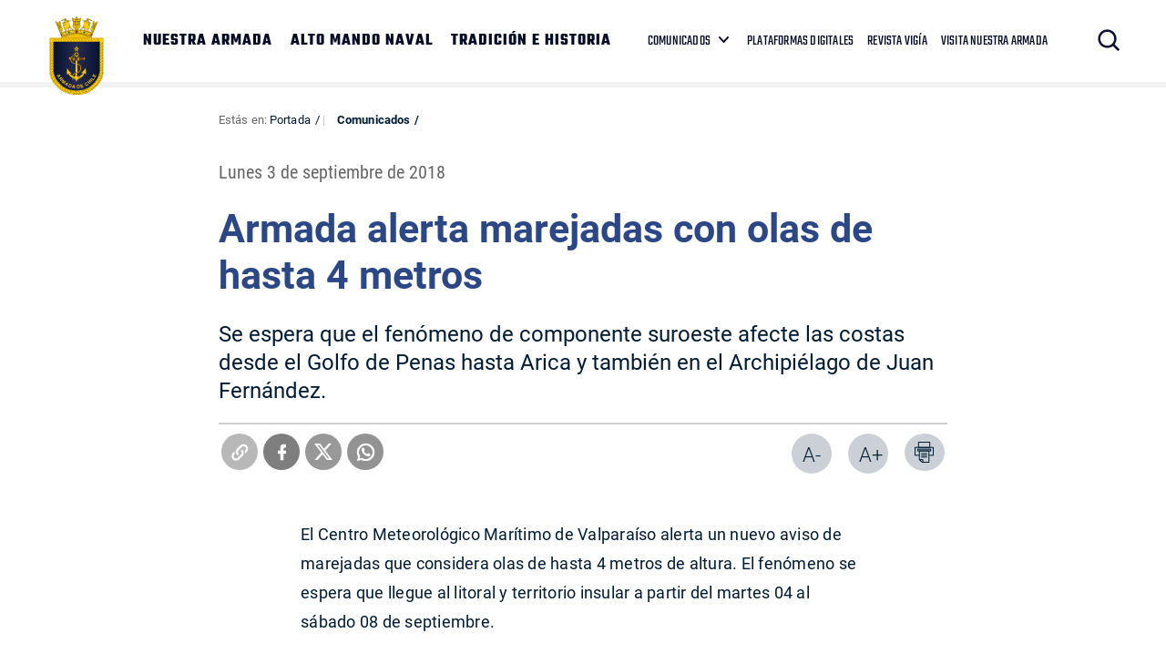

--- FILE ---
content_type: text/html; charset=UTF-8
request_url: https://www.armada.cl/comunicados/armada-alerta-marejadas-con-olas-de-hasta-4-metros
body_size: 5742
content:
<!DOCTYPE html>
<html lang="es-CL">
   <head>
      <title>Armada alerta marejadas con olas de hasta 4 metros | Armada de Chile</title>
<meta name="robots" content="index,follow,noodp,noydir">
<meta charset="utf-8">
<meta name="description" content="Se espera que el fenómeno de componente suroeste afecte las costas desde el Golfo de Penas hasta Arica y también en el Archipiélago de Juan Fernández.">
<link rel="canonical" href="https://www.armada.cl/comunicados/armada-alerta-marejadas-con-olas-de-hasta-4-metros">
<!-- utiles -->
<meta name="viewport" content="width=device-width, initial-scale=1.0">
<meta name="HandheldFriendly" content="True">
<meta name="format-detection" content="telephone=no">
<meta http-equiv="X-UA-Compatible" content="IE=edge">
<meta name="author" content="Armada de Chile" >
<link rel="shorcut icon" href="/favicon.ico" type="image/x-icon">
<link rel="icon" href="/favicon.ico" type="image/x-icon">
<!-- Meta tags Twitter-->
<meta name="twitter:card" content="summary_large_image">
<meta name="twitter:site" content="@Armada_Chile">
<meta name="twitter:title" content="Armada alerta marejadas con olas de hasta 4 metros">
<meta name="twitter:description" content="Se espera que el fenómeno de componente suroeste afecte las costas desde el Golfo de Penas hasta Arica y también en el Archipiélago de Juan Fernández.">

 
    
     
        <meta property="twitter:image" content="https://www.armada.cl/armada/imag/seo/default-600x450.jpg" />
    

<!-- Meta tags FB  -->
<meta property="og:url" content="https://www.armada.cl/comunicados/armada-alerta-marejadas-con-olas-de-hasta-4-metros">
<meta property="og:type" content="website">
<meta property="og:title" content="Armada alerta marejadas con olas de hasta 4 metros">
<meta property="og:description" content="Se espera que el fenómeno de componente suroeste afecte las costas desde el Golfo de Penas hasta Arica y también en el Archipiélago de Juan Fernández.">

  
 
<meta property="og:image" content="https://www.armada.cl/armada/imag/seo/default-600x450.jpg">
<meta property="og:image:width" content="600">
<meta property="og:image:height" content="450">
 
<script type="application/ld+json">
    {
        "@context": "https://schema.org/",
        "@type": "NewsArticle",
        "mainEntityOfPage": {
            "@type": "Webpage",
            "name": "Armada de Chile",
            "url": "https://www.armada.cl/comunicados/armada-alerta-marejadas-con-olas-de-hasta-4-metros"
        },
        "headline": "Armada alerta marejadas con olas de hasta 4 metros",
        "image": [
        
        ],
        "inLanguage": "es-ES",
        "datePublished": "2018-09-03T12:00:00-03:00",
        "author": {
            "@type": "Organization",
            "name": "Armada de Chile"
        },
        "publisher": {
            "@type": "Organization",
            "logo": {"@type": "ImageObject", "url": "https://www.armada.cl/armada/imag/seo/default-600x450.jpg"},
            "name": "Armada de Chile",
            "sameAs": ["https://www.facebook.com/", "https://twitter.com/@Armada_Chile"]
        }
    }
</script>
      <!-- CSS-->
      <link rel="stylesheet" href="/armada/css/v3/css/css/main-av-1764174390-av-.css" type="text/css">
      <link rel="stylesheet" href="/armada/css/v2/reset-av-1764174390-av-.css" type="text/css">
      <link rel="stylesheet" href="/armada/css/v2/global-av-1764174390-av-.css" type="text/css">
      <link rel="stylesheet" href="/armada/css/v2/styles-av-1764174390-av-.css" type="text/css">
      <link rel="stylesheet" href="/armada/css/v2/articulo-av-1764174390-av-.css" type="text/css">
      <link rel="stylesheet" href="/armada/css/v2/gridpak-av-1764174390-av-.css" type="text/css">
      <link rel="stylesheet" href="/armada/css/v2/fonts-av-1764174390-av-.css" type="text/css">
      <link rel="stylesheet" href="/armada/css/v2/slick-av-1764174390-av-.css" type="text/css">
      <link rel="stylesheet" href="/armada/css/v2/slick-theme-av-1764174390-av-.css" type="text/css">
      <link rel="stylesheet" href="/armada/css/v2/swiper-av-1764174390-av-.css" type="text/css">
      <link rel="stylesheet" href="/armada/js-local/v2/jquery/plugins/swiper/css/swiper.min.css">
      <!-- Fin CSS-->

      <script type="text/javascript" src="/armada/js-local/jquery/jquery-3.6.0.min-av-1764174390-av-.js"></script>
<script type="text/javascript" src="/armada/js-local/jquery/jquery-migrate.min-av-1764174390-av-.js"></script>
<script type="text/javascript" src="/armada/js-local/jquery/lib/jquery-ui-av-1764174390-av-.js"></script>
<script type="text/javascript" src="/armada/js-local/html5-av-1764174390-av-.js"></script>
<script type="text/javascript" src="/armada/js-local/jquery/plugins/luxMenu/js/luxMenu.min-av-1764174390-av-.js"></script>
<script type="text/javascript" src="/armada/js-local/jquery/plugins/jcarousel-av-1764174390-av-.js"></script>

<script type="text/javascript" src="/armada/js-local/Flash.class-av-1764174390-av-.js"></script>
<script type="text/javascript" src="/armada/js-local/Utiles.class-av-1764174390-av-.js"></script>
<script type="text/javascript" src="/armada/js-local/v2/FontSize.class-av-1764174390-av-.js"></script>
<script type="text/javascript" src="/armada/js-local/Botones.class-av-1764174390-av-.js"></script>



<script src="/armada/js-local/v2/slick-av-1764174390-av-.js"></script>
<script src="/armada/js-local/v2/js-global-av-1764174390-av-.js"></script>

<script type="text/javascript">

  var _gaq = _gaq || [];
  _gaq.push(['_setAccount', 'UA-21596224-1']);
  _gaq.push(['_trackPageview']);

  (function() {
    var ga = document.createElement('script'); ga.type = 'text/javascript'; ga.async = true;
    ga.src = ('https:' == document.location.protocol ? 'https://' : 'http://') + 'stats.g.doubleclick.net/dc.js';
    var s = document.getElementsByTagName('script')[0]; s.parentNode.insertBefore(ga, s);
  })();

</script>

<!-- Google tag (gtag.js) -->

<script async src="https://www.googletagmanager.com/gtag/js?id=G-Q02LP9RNGC"></script>
<script>
  window.dataLayer = window.dataLayer || [];
  function gtag(){dataLayer.push(arguments);}
  gtag('js', new Date());
  gtag('config', 'G-Q02LP9RNGC');
</script>

      

   </head>
   <body class="artic">
    
      <!-- saltar al contenido-->
      <div class="access1">
         <a href="#contenido-ppal" tabindex="-1">Click acá para ir directamente al contenido</a>
      </div>
      <!--HEADER-->
      
        <header id="header" class="header">
    

    <!-- menú Escritorio -->
    <div class="auxi desktop">

        <!-- navegación principal -->
        <div class="main-navbar">
            
            
            <figure class="cont-logo">
                <a href="https://www.armada.cl/" target="_top"><img src="/armada/site/artic/20210826/imag/foto_0000000420210826100049/Logo-sitio-web-armada.png" alt=""></a>
            </figure>
            
            
            <!-- menú -->
            <div class="navbar">
                <nav class="cont-navbar">
                    <!-- links secundarios -->
                    <ul class="cont-links">
                        
                        
                            <li><a href="/armada/site/edic/base/port/nuestra_armada.html" target="_top">NUESTRA ARMADA</a></li>
                        
                        
                        
                            <li><a href="https://www.armada.cl/armada/site/edic/base/port/alto_mando.html" target="_top">ALTO MANDO NAVAL</a></li>
                        
                        
                        
                            <li><a href="https://www.armada.cl/armada/site/edic/base/port/tradicion_historia.html" target="_top">TRADICIÓN E HISTORIA</a></li>
                        
                        
                    </ul>
                    <ul class="links-sec">
                        
                        
                        <li class="desp">
                            
                            <span class="" data-com="last_com" style="display: none;"></span>
                            
                            <a href="" target="_top">COMUNICADOS</a>
                            <ul class="sub-menu">
                                  
                                <li class="lista-ico-star lista-ico-star--color1">
                                    <a href="/comunicadosnacionaleinernalcional" target="_top">Nacional e Internacional</a>
                                </li>
                                    
                                <li class="lista-ico-star lista-ico-star--color2">
                                    <a href="https://www.armada.cl/armada/stat/mapa/zonas-navales-mapa.html" target="_top">Comunicados Zonas Navales</a>
                                </li>
                                    
                                <li class="lista-ico-star lista-ico-star--color3">
                                    <a href="/avisosmeteorologicos" target="_top">Avisos Meteorológicos</a>
                                </li>
                                                                    
                            </ul>
                        </li>
                        
                        
                        
                        
                        <li><a href="/armada/site/edic/base/port/radio_naval_v4.html" target="_blank">PLATAFORMAS DIGITALES</a></li>
                        
                        
                        <li><a href="https://www.armada.cl/revistavigia" target="_blank">REVISTA VIGÍA</a></li>
                        
                        
                        <li><a href="https://www.armada.cl/armada/visita-nuestra-armada/2021-06-03/165511.html" target="_blank">VISITA NUESTRA ARMADA</a></li>
                        
                    </ul>
                    <!-- Barra de búsqueda -->
                    <form class="search-cont" action="/cgi-bin/prontus_search.cgi">
                        <input type="hidden" id="search_prontus" name="search_prontus" value="armada">
                        <input type="hidden" name="search_tmp" value="search.html">
                        <input type="hidden" name="search_modo" value="and">
                        <input type="hidden" name="search_orden" value="cro">
                        <input type="hidden" name="search_form" value="yes">
                        <input type="hidden" name="search_idx" value="all">

                        <div class="search-wrapper">
                            <div class="input-holder">
                                <input type="text" placeholder="Ingresa tu búsqueda" class="search-input" name="search_texto">
                                <button class="search-icon btn"><span class="ic-search"></span></button>
                                <!-- icono despliegue buscador -->
                                <div class="search-icon ic" onclick="addClass('.search-wrapper', 'active')"><span class="ic-search"></span></div>
                                <!-- FIN icono despliegue buscador -->
                           </div>
                           <!-- icono cierre buscador -->
                           <span class="close" onclick="removeClass('.search-wrapper', 'active')"></span>
                           <!-- FIN icono cierre buscador -->
                        </div>
                    </form>
                    <!--FIN Barra de búsqueda -->
                     
                </nav>
            </div>
            <!-- menú -->
        </div>
        <!-- /navegación principal -->
    </div>
    <!-- FIN menú Escritorio -->
    <!-- menú móvil -->
    <div class="menu-responsive mobile">
        
        
        <figure class="cont-logo">
            <a href="https://www.armada.cl/" target="_top"><img src="/armada/site/artic/20210826/imag/foto_0000000420210826100049/Logo-sitio-web-armada.png" alt=""></a>
        </figure>
        
        
        <input class="menu-btn" type="checkbox" id="menu-btn" />
        <label class="menu-icon" for="menu-btn"><span class="navicon"></span></label>
        <nav class="menu">
            <ul>
                
                
                    <li><a href="/armada/site/edic/base/port/nuestra_armada.html" target="_top">NUESTRA ARMADA</a></li>
                
                
                
                    <li><a href="https://www.armada.cl/armada/site/edic/base/port/alto_mando.html" target="_top">ALTO MANDO NAVAL</a></li>
                
                
                
                    <li><a href="https://www.armada.cl/armada/site/edic/base/port/tradicion_historia.html" target="_top">TRADICIÓN E HISTORIA</a></li>
                
                
            </ul>
            <ul class="links-sec">
                
                
                <li class="accordionItem close">
                    <a href="#" class="main-link accordionItemHeading link">
                        COMUNICADOS
                        
                        <span class="" data-com="last_com" style="display: none;"></span>
                        
                        <figure class="arrow"><img src="/armada/imag/v1/icon/ico-down.svg" alt=""></figure>
                    </a>
                    <ul class="accordionItemContent">
                          
                        <li class="lista-ico-star lista-ico-star--color1">
                            <a href="/comunicadosnacionaleinernalcional" target="_top">Nacional e Internacional</a>
                        </li>
                            
                        <li class="lista-ico-star lista-ico-star--color2">
                            <a href="https://www.armada.cl/armada/stat/mapa/zonas-navales-mapa.html" target="_top">Comunicados Zonas Navales</a>
                        </li>
                            
                        <li class="lista-ico-star lista-ico-star--color3">
                            <a href="/avisosmeteorologicos" target="_top">Avisos Meteorológicos</a>
                        </li>
                                                            
                    </ul>
                </li>
                
                
                
                
                <li><a href="/armada/site/edic/base/port/radio_naval_v4.html" target="_blank">PLATAFORMAS DIGITALES</a></li>
                
                
                <li><a href="https://www.armada.cl/revistavigia" target="_blank">REVISTA VIGÍA</a></li>
                
                
                <li><a href="https://www.armada.cl/armada/visita-nuestra-armada/2021-06-03/165511.html" target="_blank">VISITA NUESTRA ARMADA</a></li>
                
            </ul>

            <!-- barra búsqueda -->
            <div class="cont-search">
                <input type="text" class="search-input" placeholder="Búsqueda">
                <button class="search-icon"><span class="ic-search"></span></button>
            </div>
            <!-- FIN barra búsqueda -->
        </nav>
        
    </div>
    <!-- FIN menú móvil -->
</header>
       
      
      <!--FIN HEADER-->

      <!--extra: barra redes sociales-->
            <!--fin extra-->

  <div id="main" class="artic">
    <div class="wrapper">
      <div class="breadcrumbs">
        <div class="auxi">
          <div class="row">
             
<div class="migas">
    <span class="breadcrumb">
    Estás en: <a href="/">Portada</a>
    </span>
    <span class="breadcrumb"><a href="/armada/site/tax/port/all/taxport_5___1.html"> Comunicados</a></span>
    
    
    
</div>


          </div><!--/breadcrumbs-->
        </div>
      </div>
      <div class="separa"></div>
      <div id="contenido-ppal" class="title">
        <div class="auxi">
          <p class="fecha">Lunes 3 de septiembre de 2018</p>
          <p class="epigrafe"></p>
          <h1 class="art_title">Armada alerta marejadas con olas de hasta 4 metros</h1>
          <p class="bajada">Se espera que el fenómeno de componente suroeste afecte las costas desde el Golfo de Penas hasta Arica y también en el Archipiélago de Juan Fernández.</p>
        </div>
      </div>

    <div id="encabezado-art">
      <div class="auxi">
        <div class="row">
            
            <div class="separa"></div>
            

          <div class="separa"></div>
          <div class="box-redes">
              
                <div class="wp-share">
	<a class="whatsapp" href="#" onclick="Utiles.subWin('https://web.whatsapp.com://send?text=www.armada.cl/comunicados/armada-alerta-marejadas-con-olas-de-hasta-4-metros ', 'compartirredes', 550, 350); return false;"><img src="/armada/imag/v2/btn/ic_whatsapp.png" alt=""></a>
	<a class="twitter" href="#" onclick="Utiles.subWin('https://twitter.com/intent/tweet?url='+encodeURIComponent('www.armada.cl/comunicados/armada-alerta-marejadas-con-olas-de-hasta-4-metros'), 'compartir', 550, 350); return false;"><img src="/armada/imag/v2/btn/ic_twitter.png" alt=""></a>
	<a class="facebook" href="#" onclick="Utiles.subWin('https://www.facebook.com/share.php?u=www.armada.cl/comunicados/armada-alerta-marejadas-con-olas-de-hasta-4-metros', 'compartir', 550, 350); return false;"><img src="/armada/imag/v2/btn/ic_facebook.png" alt=""></a>
	<a class="link_share" href="#" onclick="Utiles.clipBoard('www.armada.cl/comunicados/armada-alerta-marejadas-con-olas-de-hasta-4-metros'); return false;"><img src="/armada/imag/v2/btn/ic_link_s.png" alt=""></a>
</div>
              
            <div class="wp-print">
     <a href="#" onclick="Utiles.imprimirArticulo('http://www.armada.cl/armada/site/artic/20180903/pags/20180903123512.html'); return false;" class="wp-box print"><img src="/armada/imag/v2/btn/printer.png" alt="Imprimir artículo"></a>
     <a href="#" class="wp-box" onclick="FontSize.cambiaSize('mas'); return false;">A+</a>
     <a href="#" class="wp-box" onclick="FontSize.cambiaSize('menos'); return false;">A-</a>
</div>
          </div>
        </div>
      </div>
    </div>
    <div class="separa"></div>

    
      <!--STIT_vtxt_cuerpo-->
      <div class="cont-subtit">
      <div class="auxi">
          
      </div>
      </div>
      
       <!--/STIT_vtxt_cuerpo-->
    
     <!--/STIT_vtxt_cuerpo-->
    <div class="CUERPO"><!--CUERPO-->
      <div class="auxi"><!--inicio auxi cuerpo-->
        
        <p>El Centro Meteorológico Marítimo de Valparaíso alerta un nuevo aviso de marejadas que considera olas de hasta 4 metros de altura. El fenómeno se espera que llegue al litoral y territorio insular a partir del martes 04 al sábado 08 de septiembre.</p>
<p>Desde la entidad marítima se informa que las marejadas se presentarán desde el Golfo de Penas hasta Arica, incluyendo al Archipiélago Juan Fernandez. Además, se estima que el mayor desarrollo de las olas se efectúe en las horas de pleamar y según las condiciones de viento local. Este aviso corresponde al N°40 de este año que emite el organismo perteneciente a la Armada.</p>
<p>Las marejadas llegarán a la costa en las siguientes fechas:</p>
<p><strong>MAREJADAS DEL NOROESTE</strong>         </p>
<p>ARCHIPIÉLAGO JUAN FERNÁNDEZ: MAR 04 SEP (AM)</p>
<p>GOLFO DE PENAS A GOLFO DE ARAUCO: MAR 04 SEP (AM)</p>
<p>GOLFO DE ARAUCO A COQUIMBO: MIE 05 SEP (AM)</p>
<p><strong>MAREJADAS DEL SUROESTE</strong></p>
<p>COQUIMBO A ARICA: MIE 05 SEP (PM)<br /><br /></p>
<p><strong>LA CONDICIÓN DE MAR SE MANTENDRÁ HASTA:</strong></p>
<p>ARCHIPIÉLAGO JUAN FERNÁNDEZ: MIE 05 SEPTIEMBRE</p>
<p>GOLFO DE PENAS A COQUIMBO: JUE 06 SEPTIEMBRE</p>
<p>COQUIMBO A ARICA: SAB 08 SEPTIEMBRE</p>
<p>El Jefe del Centro Meteorológico Marítimo de Valparaíso, Capitán Roberto Díaz Schall explicó que "a contar del martes 04 de septiembre esperamos nuevas marejadas del suroeste en nuestro litoral y territorio insular, generando oleaje de hasta 4 metros de altura y rompiente en bahías abiertas a esa dirección. Estas marejadas corresponden al aviso especial número 40 en lo que va del año”.</p>
<p>La Autoridad Marítima hace presente a la comunidad que se debe actuar con prudencia y cautela, respetar las normas de seguridad establecidas, evitando el tránsito por sectores rocosos, no ingresar al mar durante el evento de marejadas, no desarrollar actividades náuticas y deportivas sin debida autorización.</p>
        
        
      </div>
    </div>

    <!--FIN CUERPO-->
    <div class="separa"></div>
    <div class="auxi">
       
    </div>

    </div><!--wrapper-->
    
    
    
  </div><!--fin main-->

      <div class="separa"></div>
      <!--fin main-->
      <!--FOOTER-->
      
        
<footer class="footer" >
    <div class="auxi">
        <div class="sup-footer">
            
            
            

            <ul class="contact">
                
                
                <li><a href="https://www.armada.cl/armada/politicas-de-privacidad/2019-09-16/163630.html">Políticas de Privacidad</a></li>
                
                
            </ul>
        </div>

        <div class="info">
            <!-- links fila 1 -->
            <div class="wrap">
                
                <div class="info-box">
                    <div class="cont-txt">
                        <h2 class="subtit">Quinta Zona Naval</h2>
                        <ul>
                            
                            
                            <li> PUERTO MONTT </li>
                            
                            
                            
                            <li> Fono Mesa Central </li>
                            
                            
                            
                            <li> +56 65 2438000 </li>
                            
                            
                            
                            <li> Av. Diego Portales 2300 </li>
                            
                            
                            
                            
                        </ul>
                    </div>
                </div>
                
                <div class="info-box">
                    <div class="cont-txt">
                        <h2 class="subtit">Cuarta Zona Naval</h2>
                        <ul>
                            
                            
                            <li> IQUIQUE </li>
                            
                            
                            
                            <li> Fono Mesa Central </li>
                            
                            
                            
                            <li> +56 57 2517100 </li>
                            
                            
                            
                            <li> Av. Arturo Prat 706 </li>
                            
                            
                            
                            
                        </ul>
                    </div>
                </div>
                
                <div class="info-box">
                    <div class="cont-txt">
                        <h2 class="subtit">Tercera Zona Naval</h2>
                        <ul>
                            
                            
                            <li> PUNTA ARENAS </li>
                            
                            
                            
                            <li> Fono Mesa Central </li>
                            
                            
                            
                            <li> +56 61 2205599 </li>
                            
                            
                            
                            <li> Lautaro Navarro 1150 </li>
                            
                            
                            
                            
                        </ul>
                    </div>
                </div>
                
                <div class="info-box">
                    <div class="cont-txt">
                        <h2 class="subtit">Segunda Zona Naval</h2>
                        <ul>
                            
                            
                            <li> TALCAHUANO </li>
                            
                            
                            
                            <li> Fono Mesa Central </li>
                            
                            
                            
                            <li> +56 41 2745000 </li>
                            
                            
                            
                            <li> Av. Jorge Montt 117 </li>
                            
                            
                            
                            
                        </ul>
                    </div>
                </div>
                
                <div class="info-box">
                    <div class="cont-txt">
                        <h2 class="subtit">Primera Zona Naval</h2>
                        <ul>
                            
                            
                            <li> VALPARAÍSO </li>
                            
                            
                            
                            <li> Fono Mesa Central </li>
                            
                            
                            
                            <li> +56 (32) 2506100 </li>
                            
                            
                            
                            <li> Plaza Sotomayor 592 </li>
                            
                            
                            
                            
                        </ul>
                    </div>
                </div>
                
            </div>
            <!-- FIN links fila 1 -->
        </div>


        
                
        
    </div>
</footer>
<script type="text/javascript">
function actualizarEstrellas() {
  let fechaCom = '';
  let tema = '';
  
  fechaCom = '20260128132312';
  tema = 76;
  

  let fechaActual = new Date();
  //fechaActual.setHours(fechaActual.getHours() - 1);
  fechaActual.setMinutes(fechaActual.getMinutes() - 10);
  let fechaAct = fechaActual.getFullYear().toString() +
                 String(fechaActual.getMonth() + 1).padStart(2, '0') +
                 String(fechaActual.getDate()).padStart(2, '0') +
                 String(fechaActual.getHours()).padStart(2, '0') +
                 String(fechaActual.getMinutes()).padStart(2, '0') +
                 String(fechaActual.getSeconds()).padStart(2, '0');

  let starComs = document.querySelectorAll('[data-com="last_com"]');
  starComs.forEach(function(starCom) {
      starCom.style.display = "none";
      if (fechaCom > fechaAct) {
          starCom.style.display = "inline-block";
          switch (tema) {
              case 75:
                  starCom.className = "ico-star ico-star--color1";
                  break;
              case 76:
                  starCom.className = "ico-star ico-star--color2";
                  break;
              case 77:
                  starCom.className = "ico-star ico-star--color3";
                  break;
              default:
                  starCom.className = "ico-star";
          }
          //console.log("Clase:", starCom.className);
      }
  });
}
document.getElementById("menu-btn").addEventListener("change", function() {
    if (this.checked) {
        actualizarEstrellas();
    }
});
document.addEventListener("DOMContentLoaded", actualizarEstrellas);
</script>      
      
      <!--FIN FOOTER-->

   <script defer src="https://static.cloudflareinsights.com/beacon.min.js/vcd15cbe7772f49c399c6a5babf22c1241717689176015" integrity="sha512-ZpsOmlRQV6y907TI0dKBHq9Md29nnaEIPlkf84rnaERnq6zvWvPUqr2ft8M1aS28oN72PdrCzSjY4U6VaAw1EQ==" data-cf-beacon='{"version":"2024.11.0","token":"7a234b971247421282371e6e7e8c4420","server_timing":{"name":{"cfCacheStatus":true,"cfEdge":true,"cfExtPri":true,"cfL4":true,"cfOrigin":true,"cfSpeedBrain":true},"location_startswith":null}}' crossorigin="anonymous"></script>
</body>
</html>

--- FILE ---
content_type: text/css
request_url: https://www.armada.cl/armada/css/v2/articulo-av-1764174390-av-.css
body_size: 6511
content:
@charset "UTF-8";
/*--------- ESTILOS ---------*/
.CUERPO {margin-bottom: 50px;}
#main.artic .CUERPO .auxi{max-width: 640px; margin:0 auto;}
#main.artic_evento .CUERPO .auxi{max-width: 1000px; margin:0 auto;}
#main.artic_evento .auxi{max-width: 1000px;}
#main.artic h2{padding: 0; color: unset;}
/*--------- CLASES ---------*/
#main.artic_evento{margin-top:20px; margin-bottom: 0;}
#main.artic_form{margin-top:20px; margin-bottom: 0;}
#main.artic{margin-top: 95px; margin-bottom:0;}
#main.artic .auxi{ max-width: 820px;}
#encabezado-art .auxi .row{margin-left: 0 !important;}
#encabezado-art {width: 100%;display: block;}
#encabezado-art .encabezado-img img{width: 100%;}
#encabezado-art .encabezado-img a {position: absolute; padding: 10px 19px;}
#encabezado-art .encabezado-img a img {width: 85%;}
#encabezado-art .encabezado-img .swiper-container{background-color: #646464; overflow: hidden; max-height: 370px;}
#encabezado-art .encabezado-img .swiper-container img{width: auto;}
.marcoFoto {margin: 10px;}
.marcoFoto img{margin:0 !important;}
.CUERPO .info_body{margin:5px 0 20px 0; display: inline-block; width: 100%; background-color:#ffffff;padding: 30px 0;}
.CUERPO .info_body .atr p{font-size: 20px; font-family: 'robotobold', sans-serif; color:#001c32;}
.CUERPO .info_body .atr, .CUERPO .info_body .desc{margin:5px 0;}
.CUERPO .info_body .atr p, .CUERPO .info_body .desc p{margin:5px 0;}
.CUERPO .info_body .desc{font-size: 20px; color:#646464;}
.CUERPO .info_body .desc a{color:#001c32;}
.t_list_r{border-bottom: 3px solid #ececec;display: flex;padding: 7px 20px 7px 30px;}
.title{margin: 0 0 20px auto;background-color: #fff; text-align: left;padding: 5px 0 0 0;}
.title .auxi {max-width: 900px;}
.title .fecha{font-family: 'roboto_condensedregular', sans-serif; font-size: 20px; color: #666666; margin: 15px auto 5px;}
.title .epigrafe {font-size:15px; clear:both; color:#8a8a8d; padding-bottom: 10px;}
.title .categoria{margin:10px 0; color:#001c32;}
.title .bajada {margin: 25px 0 15px;font-size: 24px; line-height: 1.3; letter-spacing: 0; color: #001c34; font-family: 'robotoregular', sans-serif;}
.artic .title .art_title{font-family: 'robotobold', sans-serif; font-size: 43px;line-height: 1.2; margin: 10px 0 15px 0; color: #2C4786; max-width: 95%;}
.CUERPO p ul li{font-size: 18px !important; font-family: 'robotoregular', sans-serif; font-weight: 400;}
.separa {width:100%; clear:both; height:0px; display:block; margin:0; padding:0;}
.pie_foto{font-size: 12px; color:#666666; margin-top: 1px;line-height: 1.3;}
.download_p{ float: left;}
.download_p a {font-size: 15px; color: #001c32;}
.download_p img{vertical-align: middle; margin-right: 10px;}
.wp-share{float:left;}
.wp-print{float:right;}
.wp-print a{padding:12px; width: 44px; height: 44px; font-size: 22px; font-family: 'robotolight', sans-serif; color: #001c32;}
.wp-print a:hover{background-color: #001c32; transition: .3s all ease; color:#ffffff;}
.wp-print .print:hover{background-color: #cad0d5;}
.wp-print .print{width: auto; padding: 7px 9px; height: auto;}
.wp-box {float: right;background-color: #cad0d5;padding: 10px; width: 40px; height: 40px; margin:0 3px 0 15px; border-radius: 50%;}
.wp-share .wp-box img {width:auto;height: auto; margin: 1px 0 0 0px;}
.wp-share a{float: right;background-color: #b8b8b8;padding: 10px; width: 40px; height: 40px; margin:0 3px; border-radius: 50%;}
.wp-share a:hover{background:#001c32; transition: .3s all ease;}
.wp-share .facebook{background-color:#7e7e7e;}
.wp-share .facebook:hover{background:#3b5999; transition: .3s all ease;}
.wp-share .twitter{background-color:#989898;}
.wp-share .twitter:hover{background:#55acee; transition: .3s all ease;}
.wp-share .whatsapp{background-color:#939393;}
.wp-share .whatsapp:hover{background:#28d467; transition: .3s all ease;}
.print img{width: 100%; height: auto;}
.img-destacada{width: 100%; height: auto; max-width: 1000px;}
.box-redes {padding: 10px 0; width: 100%; margin: 15px auto 10px auto; display: table; border-top: 2px solid #d1d1d1;}
a.link{ margin: 0 0 15px 0; float: left;}
.share_txt{vertical-align: middle; position: relative; top: 8px; margin-right: 15px; text-transform: uppercase; font-size: 15px; color:#7c2864;}
/*--Estilos formulario--*/
.auxi {max-width: 900px;}
.auxi .row {margin-left: 0; margin-right: 0 !important;}
.form-horizontal {font-family:'robotoregular', sans-serif; color: #505059; margin: 80px auto;max-width: 750px;}
.form-horizontal .form-group {margin-bottom: 10px; overflow: hidden;}
.form-horizontal .form-group label, .form-horizontal .form-group legend {font-size: 17px; color: #001c32; border:none;font-family: 'robotobold', sans-serif;}
.form-horizontal .form-control {height: 35px; box-shadow: none !important; width: 100%}
.form-horizontal select, .form-horizontal .form-group input {box-shadow: none !important;color: #001c32 !important;font-family: 'robotobold', sans-serif; font-size: 16px !important;font-style: normal;height: 45px !important; margin-top: 10px; border: 1px solid #b7b7b7 !important; border-radius: 22px; padding: 0 15px; margin-bottom: 20px;}
.form-horizontal .form-group input[type="file"]{border: none; padding:0px; border-radius: 0;color: #666; background: none;}
.form-horizontal select option{font-size: 16px;font-family: 'robotobold', sans-serif;height: 35px;padding: 0 0 0 10px;}
.form-horizontal select option:hover{color: #001c32;}
.form-horizontal .item-capcha label {font-size: 14px; font-weight: 300; color: #e3e3e2; font-style: italic;}
.form-horizontal .form-group .form-check-label .check {margin: 0 7px 0 0;}
.form-horizontal .form-group .boton_enviar{margin: 30px 0 0; padding:13px 50px; background-color: #001c32 ; font-size: 18px; font-family: 'robotoregular', sans-serif; font-style: normal; font-weight:initial; color: #fff; float: right; border: none; width: 225px; border-radius: 25px; text-align: center; text-transform: uppercase;}
.form-horizontal .form-group .boton_enviar:hover{background-color: #7c2864;cursor: pointer; transition: .3s all ease;}
.form-horizontal .form-group textarea {height: 130px; border: 1px solid #b7b7b7;margin-top: 10px;color: #001c32;font-family: 'robotobold', sans-serif; font-size: 16px; border-radius: 6px;}
.form-horizontal .form-group .radio label {padding-left:0;}
.form-horizontal .form-group .radio input[type="radio"] {margin:0 5px 0 0; position:relative;}
.form-horizontal .form-group .center{display: flex; justify-content: center;display: -ms-flexbox;-ms-flex-pack: center;}
.form-horizontal .msj{font-size: 1rem; text-align: center; padding-top: 20px;}
.form-horizontal .radio-cont{bottom: 13px;}
.form-horizontal .img-cpt{width: auto !important; margin:0 auto;display: block;}
/*Relacionados*/
#relacionados {margin:0 auto 50px auto; float: left; width: 100%; background-color: #fff; padding:40px 10px;}
#relacionados .cat-box {position: relative; margin-top:10px; margin-bottom: 10px;}
#relacionados .cat-box a:hover .cont-img {background-color: #0268b2; color:#fff; transition: .3s all ease;}
#relacionados .cat-box .title-link{width: 100%;}
#relacionados .box-txt{background-color: #f4f4f4; position: relative; bottom: 0px; width: 100%; padding: 0 20px 20px;}
#relacionados .box-txt .cont_box{position: relative; padding: 15px 0 40px; transition: .3s all ease; min-height: 75px; display: flex;display: -webkit-flex; display: -moz-flex; display: -ms-flexbox;display: -o-flex; display: -ms-flexbox; align-items: flex-start; -ms-flex-align: start; flex-direction: column;-ms-flex-direction:column;}
#relacionados .cont-img h3{margin: 0 0 8px 0; line-height: .8; margin-top: 5px;}
#relacionados .box-txt .cont_box a{text-transform: none; font-size: 15px; margin-top: 9px; font-family: 'roboto_condensedbold', sans-serif; color: #001c34; line-height: 1.2;}
#relacionados .box-txt .cont_box a:hover{text-decoration: underline;}
#relacionados .rel_more{position: relative; text-align: right;}
#relacionados .rel_more a{font-family: 'roboto_condensedbold', sans-serif; font-size: 14px; color: #41515e;}
#relacionados .box-txt .cont_box .rel_date{font-family: 'roboto_condensedregular', sans-serif; color: #595959; font-size: 13px;}
#relacionados .box-txt .cont_box ul{display: inline-block;}
#relacionados .box-txt .cont_box li{display: inline-block;}
#relacionados .img_wrap{height: 174px; overflow: hidden;}
#relacionados .img_wrap img{width: 100%;}
/*ARTICULO FORMULARIO*/
form#formProntus{margin-top: 30px;}
/*.row {overflow: hidden;clear: both;width: 100%;box-sizing: border-box;padding-bottom: 10px;float: none;}*/
form#formProntus input[type="text"], input[type="name"], input[type="password"], input[type="email"], input[type="tel"], input[type="rut"], input[type="direccion"], select, textarea {width: 100%;height: 22px;margin-bottom: 5px;padding: 5px;background-color: #FFF;color: #e3e3e2;border: 2px solid #FFF; text-align: left;font-size: 13px; font-family:'robotoregular', sans-serif; z-index: 10;}
form#formProntus input[type="text"]:focus, input[type="password"]:focus, input[type="email"], input[type="rut"], form input[type="direccion"]:focus, select:focus, textarea:focus, input:focus {border: 2px solid #001c32 !important;box-shadow: 0px 0px 6px 0px rgba(0, 0, 0, 0.3);outline: medium none;}
form#formProntus label.pregunta {display: block;text-align: right;color: #000;font-size: 13px;padding-top: 5px;margin-bottom: 5px;width: 30%;float: left;}
form#formProntus .opcion{float: left;padding: 0px;box-sizing: border-box;width: 70%;}
form#formProntus .tableform .fieldform {width: 40%;border: 1px solid #CCC;margin-left: 10px;font-size: 13px;font-weight: normal;color: #000;padding: 5px;border-radius: 3px;}
form#formProntus select {height: 34px;}
/*form#formProntus textarea {height: 120px;margin-bottom: 10px; width: 60% !important;}*/
form#formProntus .paso{text-align: center;margin: 20px 0 30px;}
form#formProntus input.boton {padding: 10px 15px;line-height: 1em !important;font-family: 'robotoregular', sans-serif;font-style: normal;font-size: 14px;font-size-adjust: none;font-stretch: normal;font-feature-settings: normal;font-language-override: normal;font-kerning: auto;font-synthesis: weight style;font-variant: normal;text-decoration: none;display: inline-block !important;color: #FFF;background-color: #B21E28;border: medium none;cursor: pointer;height: auto !important;text-transform: uppercase;}
/*-------------------oo------------------------*/
/*--------------- Artículo ---------------*/
.box-form .row{margin-left: 0 !important;}
#relacionados .auxi{max-width: 1200px !important;}
#main.artic .cont-subtit .auxi{max-width: 640px;}
.auxi_articulo {margin:0 auto !important; float:none; padding:50px 0;}
.auxi_articulo .titular { margin:10px 0 15px 0; font-size:45px; color:#000; clear:both;}
.auxi_articulo .bajada {font-size:20px; color:#001c32; margin:0 0 1em 0; line-height:160%; clear:both; border-bottom:1px solid #e3e3e2; margin:0 0 10px; padding:0 0 10px;}
.auxi_articulo .epigrafe {font-size:16px; color:#505059; clear:both;}
.auxi_articulo .fecha {display:block; font-size:12px; color:#8a8a8d; clear:both; padding:.8em 0;}
.auxi_articulo .rot {color: #001c32; font-size: 30px; font-weight: normal; margin: 30px 0;}
.tags {padding:5px;}
.CUERPO .tags h2{font-size: 14px;font-weight: normal;margin: 15px 0; display: inline-block; padding: 0; text-transform: uppercase; font-family: 'robotoregular', sans-serif; color: #1398e2; margin-right: 15px;}
.CUERPO .tags h2 img{margin:0 5px 0 0;}
.tags .tag{background-color: #1398e2; font-size: 14px; letter-spacing: .2px; font-family: 'robotoregular', sans-serif; margin: 5px auto; padding: 3px 10px; margin-right: 8px; display: inline-block; border-radius: 16px;}
.tags .tag:hover{background-color: #001c32; transition: .2s all ease;}
.tags .tag a:hover{color:#fff;}
.tags .tag a {color:#ffffff;border: none;}
.tags p{font-size:14px; display: inline-block; color:#ffffff;}
/*DESCARGAS*/
.box-descargas {clear: both;margin: 2rem auto;list-style-type: none;padding:30px 20px;background: #f9f9f9;}
.box-descargas ul {margin-top: 0;margin-bottom: 10px; list-style: none;padding: 0 !important; margin-left: 0 !important; margin-right: 0 !important;}
.box-descargas li {list-style-type: none;}
.box-descargas .file {padding: 10px; list-style-type: none !important; text-align: left; display: flex; display:-webkit-flex; display:-moz-flex; display:-o-flex; align-items: center;-ms-flex-align:center; margin-bottom: 0; padding: 7px;}
.box-descargas .file .content h2{font-size: 19px; padding:0;text-align: left; line-height: 1;}
.box-descargas .file .content a {font-family: 'roboto_condensedbold', sans-serif; font-size: 15px; border-bottom: none !important; text-transform: none; color: #001c32;}
.box-descargas .file .content a:hover {color: #366379;text-decoration:none; transition: .3s all ease;}
.box-descargas .file .content p{font-size: 13px; width: 90%;color:#666666; line-height: 1.5; margin: 5px 0;}
.box-descargas .file .img{margin-right: 10px;padding:0 10px;}
.box-descargas .file img{width: auto !important;display: inline-block; max-width: 40px;}
/*-------------------oo------------------------*/
/* MULTIMEDIA VIDEO */
.media{position: relative; padding-bottom: 56.25%; /* 16/9 ratio */ padding-top: 30px; /* IE6 workaround*/ height: 0; overflow: hidden; margin: 30px 0;}
.media iframe,.media object,.media embed { position: absolute; top: 0; left: 0; width: 100%; height: 100%;}
/*-------------------oo------------------------*/
/* MULTIMEDIA VIDEO EVENTO */
.box-evento {padding-bottom:40px; padding-top:30px;}
.box-evento iframe {width: 100%;}
.box-evento ul {padding: 0 0 0 20px;}
.box-evento ul li {display: block; margin: 0 0 10px 0;}
.box-evento ul li a {padding: 10px 20px; background:#001c32; color:#FFFFFF; display: block;}
/*-------------------oo------------------------*/
/*ARTICULO FORMULARIO*/
form#formProntus{margin-top: 30px;}
/*.row {overflow: hidden;clear: both;width: 100%;box-sizing: border-box;padding-bottom: 10px;float: none;}*/
form#formProntus input[type="text"], input[type="name"], input[type="password"], input[type="email"], input[type="tel"], input[type="rut"], input[type="direccion"], select, textarea {width: 100%;height: 22px;margin-bottom: 5px;padding: 15px; background-color: #FFF;color: #e3e3e2;border: 2px solid #FFF; text-align: left;font-size: 13px; font-family:'robotoregular', sans-serif; z-index: 10;}
form#formProntus label.pregunta {display: block;text-align: right;color: #000;font-size: 13px;padding-top: 5px;margin-bottom: 5px;width: 30%;float: left;}
form#formProntus .opcion{float: left;padding: 0px;box-sizing: border-box;width: 70%;}
form#formProntus .tableform .fieldform {width: 40%;border: 1px solid #CCC;margin-left: 10px;font-size: 13px;font-weight: normal;color: #000;padding: 5px;border-radius: 3px;}
form#formProntus select {height: 34px;}
/*form#formProntus textarea {height: 120px;margin-bottom: 10px; width: 60% !important;}*/
form#formProntus .paso{text-align: center;margin: 20px 0 30px;}
form#formProntus input.boton {padding: 10px 15px;line-height: 1em !important;font-family: 'robotoregular', sans-serif;font-style: normal;font-size: 14px;font-size-adjust: none;font-stretch: normal;font-feature-settings: normal;font-language-override: normal;font-kerning: auto;font-synthesis: weight style;font-variant: normal;text-decoration: none;display: inline-block !important;color: #FFF;background-color: #B21E28;border: medium none;cursor: pointer;height: auto !important;text-transform: uppercase;}
/*-------------------oo------------------------*/
/* SUBTITULOS */
/*ancore*/
.subtitulos {margin: .3rem 0 .3rem 2px; padding:10px 0 10px 5px; font-size:12px; font-weight:normal; text-align:left; float:left; }
.subtitulos:after{content:'|';font-size: 13px; position: relative;left: 5px; margin-right: 8px;}
.subtitulos a:first-child{margin-left:0; padding-left:0;}
.subtitulos a{font-size:14px; color:#3c76b9; margin:0 5px 0 0; padding:0 0 0 0.8em; border-bottom: 1px dotted #3c76b9; padding-bottom: 2px;}
.subtitulos a:hover{color: #000000;transition: .2s all ease;}
/*subtitulo en el cuerpo*/
.contSubtit {display:table; width:100%; margin:2em 0 0; padding:0.8em 0; clear:both; }
.contSubtit .titSubtit {display: inline-block;font-size: 23px; color: #001c32;text-decoration: none; padding: 8px 0;font-family: 'robotoregular', sans-serif;}
.contSubtit .titSubtit div, .contSubtit .titSubtit a, .contSubtit .titSubtit a:hover {font-size: 28px;
color: #001c32;
text-decoration: none;
padding: 8px 0;
font-family: 'robotobold', sans-serif;}
.contSubtit .linkSubtit {display: inline-block; float: right;margin:0 6px 0 0; padding:4px 0 0 0; font-size:16px; font-weight:normal; color:#001c32; text-align:right; font-family:'robotoregular', sans-serif}
.contSubtit .linkSubtit a {margin: 14px 0 0 0;font-size: 14px;font-weight: normal;color: #001c32;text-align: right;font-family: 'robotomedium', sans-serif; padding: 0 2.4em 0 1em;text-decoration: none;border: none;}
.contSubtit .linkSubtit a:hover {color:#FFFFFF;background-color: #001c32; transition: .2s all ease;}
.contSubtit .linkSubtit a{background-image: url("../../imag/v2/btn/chevron_top_m.png");background-repeat:no-repeat; background-position: 54px 9px;}
.contSubtit .linkSubtit a:hover{background-image: url("../../imag/v2/btn/chevron_top_m_h.png");background-repeat:no-repeat; background-position: 54px 9px;}
/*-------------------oo------------------------*/
/* CUERPO DEL ARTICULO */
.CUERPO p {color: #001c32;font-size: 18px; letter-spacing: 0.25px;line-height: 32px; font-family:'robotoregular', sans-serif; margin: 25px auto; text-align: left;}
/* Esto es solo para que funcione el +/- letra */
.CUERPO ul, .CUERPO p ul { margin-top:8px; margin-left:50px; font-size:15px; color: #4e4e4e; line-height:170%; letter-spacing: 1px;}
.CUERPO ul li, .CUERPO p ul li { list-style-type:square; letter-spacing: 0.25px; font-size: 18px; font-family:'robotoregular', sans-serif;text-align: left; margin-bottom: 15px; line-height: 32px;}
.CUERPO ol, .CUERPO p ol { margin-top:8px; margin-left:50px; font-size:15px; color: #4e4e4e;}
.CUERPO ol li, .CUERPO p ol li { list-style-type:decimal; font-size:15px; color: #4e4e4e;}
.CUERPO blockquote {border-top: 9px solid #d9d9d9; border-bottom: 9px solid #d9d9d9; padding: 25px 0; color: #001c34; font-family: 'robotomedium', sans-serif; font-size: 25px; line-height: 1.2; text-align: left;}
.CUERPO blockquote p{margin: 7px 0 0 0; font-size: 13px; text-align: right; font-family: 'robotobold', sans-serif; color: #666666;}
.CUERPO {margin:0 auto; max-width: 1000px; padding: 5px 8px 29px 8px; font-size:15px; font-weight:normal; background-color: #fff; line-height:170%; text-align:justify; clear:both;}
.CUERPO table, .CUERPO table td {border-collapse:collapse; font-size:15px; color: #4e4e4e; font-weight:normal; text-align:left; font-family: 'robotoregular', sans-serif; font-style: normal;}
.CUERPO table td{padding:10px;}
.CUERPO table, .CUERPO table td strong {font-weight:bold; font-size:15px; margin:0; line-height:12px;}
.CUERPO a {color:#0268b2; text-decoration:none; border-bottom:1px dotted #001c32; }
.CUERPO a:hover, .CUERPO * a:hover {color:#001c32; text-decoration:none;}
.CUERPO strong, .CUERPO b {font-family:'robotobold', sans-serif;}
.CUERPO sup {font-size:10px;}
.CUERPO ul {list-style:square; display: block; margin: 5px 5px 0px 20px; color: #4e4e4e;}
.CUERPO ol {list-style:decimal; display: block; margin: 5px 5px 0px 20px; color: #4e4e4e;}


.CUERPO img.responsive-img {
  max-width: 100%;
  height: auto !important;
}
.CUERPO img.no-responsive-img {
  width: auto !important;
}
.CUERPO figure {display: table; margin: 0 20px 20px; font-size: smaller; color: grey; font-style: italic; text-align: center;}
.CUERPO figure.align-right {float:right;}
.CUERPO figure.align-left {float:left;}
.CUERPO figure figcaption {display:table-caption; caption-side:bottom;}
/*-------------------oo------------------------*/
/*-------------------oo------------------------*/
/*FORMATO VTXT*/
.CUERPO h1 {font-size: 34px; font-family: 'robotobold', sans-serif;}
.CUERPO h2 {font-size:32px; font-family: 'robotobold', sans-serif;}
.CUERPO h3 {font-size:30px; font-family: 'robotobold', sans-serif;}
.CUERPO h4 {font-size:28px; font-family: 'robotobold', sans-serif;}
.CUERPO h5 {font-size:26px; font-family: 'robotobold', sans-serif;}
.CUERPO h6 {font-size:24px;font-family: 'robotobold', sans-serif;}
.CUERPO address {font-size:12px; font-weight:normal; color:#000000; font-style:italic;}
.CUERPO pre {font-size:11px; font-weight:normal; color:#8a8a8d; text-align:justify; text-indent:10px;}
.CUERPO .td-estilo-fondogris {background-color:#e3e3e2;}
.CUERPO .td-estilo-fondorojo {background-color:#001c32; color:#FCFCFC; font-weight:bold;}
.CUERPO .tr-estilo-fondogris {background-color:#dddddd;}
.CUERPO .tr-estilo-fondorojo {background-color:#001c32; color:#FCFCFC; font-weight:bold;}
/*-------------------oo------------------------*/
/*vtxt*/
.CUERPO .subtit /* subtitulos */{font-size:25px; margin:0; padding:0; font-size:30px; color:#001c32; width:100%;}
.CUERPO .subtit-sinlink /* subtitulos */{font-size:25px; margin:0; padding:0; font-size:30px; color:#001c32; width:100%;}
.CUERPO .titulos /* titulos */ {display:block; width:100%; margin:0; padding:0; font-size:14px; font-weight:bold; color:#001c32;}
.CUERPO .piefoto /* pies de fotos */ {color:#505059; font-size:12px;}
.CUERPO .resalta /* texto resaltado */ {font-family:'robotobold', sans-serif; font-size:17px;}
.CUERPO .destacado /* texto destacado */ {color:#001c32; font-size:13px; text-transform:uppercase; font-family:'robotoregular', sans-serif;}
.CUERPO .azulbold /* texto azul bold */ {font-family:'robotobold', sans-serif; color:#001c32;}
.CUERPO .amarillo /* texto amarillo */ {color:#F0C000;}
.CUERPO .azul /* texto azul */ {color:#1E3956;}
.CUERPO .blanco /* texto blanco */ {color:#ffffff;}
.CUERPO .negro /* texto negro */ {color:#505059;}
.CUERPO .rojo /* texto rojo */ {color:#F1425C;}
.CUERPO .naranjo /* texto naranjo */ {color:#001c32;}
.CUERPO .verde /* texto verde */ {color:#0AA671;}
.CUERPO .gris /* texto gris */ {color:#4A4A4F;}
/*/vtxt*/
/*vtxt_table*/
.CUERPO .table-right {float:right;}
.CUERPO .table-left {float:left;}
.CUERPO .table-center {margin:auto;}
.CUERPO .table-gris {margin:3px 0; padding:8px; border-collapse:collapse; empty-cells:show; float:left; border:1px solid #e3e3e2;}
.CUERPO .table-gris tr td {border:1px solid #e3e3e2; padding:8px; }
/*/vtxt_table*/
.CUERPO table {margin:10px 0; padding:2px; border-collapse:collapse; empty-cells:show; border: none; background: white; margin: auto; max-width: 900px; width: 100%; box-shadow: 0 5px 10px rgba(0, 0, 0, 0.1); font-family: 'robotoregular', sans-serif; font-style: normal;}
.CUERPO table a {border-bottom:none;}
.CUERPO table thead{border-top: 1px solid #e4e4e3;}
.CUERPO td {margin:1px; padding:2px;}
.CUERPO img {margin:.5em .8em;}
/* estilos tablas especial hosting vtxt */
.CUERPO table {clear:both; margin:20px 0; padding:0; border-collapse:collapse; empty-cells:show;}
.CUERPO tr, .CUERPO th {padding:0;}
.CUERPO tr:first-child {border-top:none;}
.CUERPO tr:last-child {border-bottom:none; border-left: 1px solid #e3e3e2;}
.CUERPO th { color:#000; border-right: 1px solid #e3e3e2; border-bottom: 1px solid #e3e3e2; font-size:18px; padding:10px; text-align:left;vertical-align:middle; font-family: 'robotoregular', sans-serif; font-style: normal; font-weight: initial;}
.CUERPO td {padding:20px; text-align:left;vertical-align:middle;font-size:18px; border-right: 1px solid #e3e3e2; border-bottom:1px solid #e3e3e2}
.CUERPO td:first-child { border-left: 1px solid #e3e3e2;}
.CUERPO td:last-child { border-right: 1px solid #e3e3e2;}
.CUERPO .table-responsive {margin:20px 0; overflow-x:auto; overflow-y:hidden; width:100%;}
/*vtxt_tr*/
.CUERPO .tr-estilo-fondogris {background-color:#e3e3e2;}
.CUERPO .tr-estilo-fondorojo {background-color:#001c32; color:#FFFFFF; font-weight:bold;}
.CUERPO .tr-estilo-fondorojo td{color:#FFFFFF; font-weight:bold;}
/*vtxt_td*/
.CUERPO .td-estilo-fondogris {background-color:#e3e3e2;}
.CUERPO .td-estilo-fondorojo {background-color:#001c32; color:#FFFFFF; font-weight:bold;}
/*/vtxt_td*/
/* estilos obligatorios para tablas en vtxt */
.CUERPO table {margin:10px 0; padding:2px; border-collapse:collapse; empty-cells:show;}
.CUERPO table a {border-bottom:none;}
.CUERPO td {margin:1px; padding:2px;}
/*--SM--*/
@media screen and (min-width: 768px) and (max-width: 991px){
.row .col.sm-6:nth-child(3n) {margin-left:0;}
.box-noticia{margin-bottom: 30px;}
.CUERPO .auxi {width: 90%;}
.title{padding: 10px 20px !important;}
.box-redes{padding: 5px 15px;}
.cont-subtit{padding: 5px 15px;}
}
/*xs*/
@media screen and (max-width: 767px){
.box-noticia{margin-bottom: 30px;}
.form-horizontal{margin: 50px auto;}
.form-horizontal .form-group label {margin-bottom: 10px;}
ul.share-buttons, .wp-share{margin-left: 4px;}
.wp-box.guardar {width: 188px;font-size: 17px;}
.tit-agenda h1 {text-align: left; margin: 0 0 20px 15px; display: inline-block; width: 70%; float: left; color: #001c32;}
.artic .title .art_title{font-size: 24px !important; margin-top: 10px; max-width: 100%;}
.title .bajada{padding-right: 0 !important; font-size: 16px; letter-spacing: 0.3px; line-height: 21px;}
.title .fecha{ font-size: 13px; margin: 10px auto 5px;}
.marcoFoto{float: none !important;margin: 0 auto !important;}
.title{padding: 0 !important;}
.CUERPO p{font-size: 15px; letter-spacing: 0.1px; line-height: 27px;}
.CUERPO img{display: block;}
#main.artic .CUERPO .auxi{max-width: 100%;}
.contSubtit{ margin-top:1em; padding: 0;}
.contSubtit .titSubtit{padding:0;}
#encabezado-art .encabezado-img .swiper-container img {width: 100% !important;}
.info .atr p, .desc {font-size: 18px !important; margin:2px auto;}
.title .bajada{max-width: 100%;}
.title{margin-bottom: 0;}
.CUERPO h2{text-align: left;}
.info{padding:20px;}
.info .atr p, .desc{font-size:15px !important;}
.tags .tag{display: block; text-align: center;}
.tags .tag img{display: inline-block;}
.wp-share a{padding: 8px; width: 36px; height: 36px;}
.wp-print .print{padding: 4px 6px;}
.wp-print a{padding: 9px; width: 36px; height: 36px; font-size: 17px;margin: 0 3px;}
.subtitulos{padding: 4px 0 4px 5px;}
.subtitulos:after{content:none;}
.CUERPO{padding: 20px 8px 29px 8px;}
.contSubtit .linkSubtit a{margin: 0px 0 15px 0;}
.box-redes .download_p{float: none; margin-bottom: 20px;}
.CUERPO ul li, .CUERPO p ul li{font-size: 15px; letter-spacing: 0.1px; line-height: 27px;}
.t_list_r{flex-direction: column; -ms-flex-direction:column;}
}
/*especiales*/
@media screen and (max-width: 767px){
}
/*LG--- Pantallas grandes*/
@media(min-width:1400px){
#main.artic .auxi{max-width: 1300px !important;}
.title .auxi{max-width: 1300px;}
.auxi{max-width: 1300px;}
.CUERPO{max-width:1300px;}
#main.artic .CUERPO .auxi{max-width: 850px !important;}
#relacionados .auxi{max-width: 1300px;}
.form-horizontal{max-width: 850px;}
#encabezado-art .encabezado-img .swiper-container{max-height: 545px;}
}